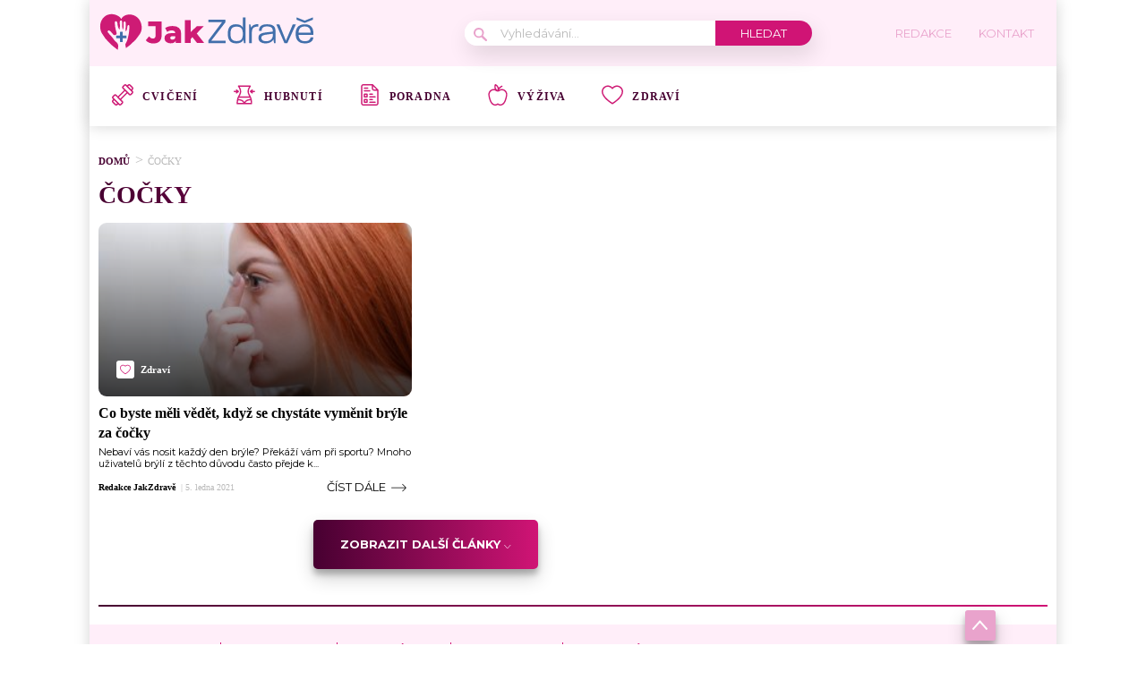

--- FILE ---
content_type: text/html; charset=utf-8
request_url: https://www.google.com/recaptcha/api2/aframe
body_size: 270
content:
<!DOCTYPE HTML><html><head><meta http-equiv="content-type" content="text/html; charset=UTF-8"></head><body><script nonce="bCqWW67IPN9UFD0VZcHRGw">/** Anti-fraud and anti-abuse applications only. See google.com/recaptcha */ try{var clients={'sodar':'https://pagead2.googlesyndication.com/pagead/sodar?'};window.addEventListener("message",function(a){try{if(a.source===window.parent){var b=JSON.parse(a.data);var c=clients[b['id']];if(c){var d=document.createElement('img');d.src=c+b['params']+'&rc='+(localStorage.getItem("rc::a")?sessionStorage.getItem("rc::b"):"");window.document.body.appendChild(d);sessionStorage.setItem("rc::e",parseInt(sessionStorage.getItem("rc::e")||0)+1);localStorage.setItem("rc::h",'1768941866172');}}}catch(b){}});window.parent.postMessage("_grecaptcha_ready", "*");}catch(b){}</script></body></html>

--- FILE ---
content_type: application/javascript; charset=utf-8
request_url: https://fundingchoicesmessages.google.com/f/AGSKWxUeXYhEO7F94J6jTcUDOwl2nLLdgpXQEhbHDY-p9gFYfKQ2ifugb125J7j0kjgSIW_EpvNSTs5niZ3fm4hfEjVavKAZB3aALChCaGF7L_YrYLfv29NIn5Yq8POXllAx8vAKUgEUNFisZdp94fhyC99aukjneI3BmPuOfY2lyJOhel1VSYcCJP8CLLQe/_/embed-ad-/eureka/eureka.js/flyertown_module.js/impactAds./bookads.
body_size: -1291
content:
window['aebc58c0-4a26-4f0f-9028-05cf70094473'] = true;